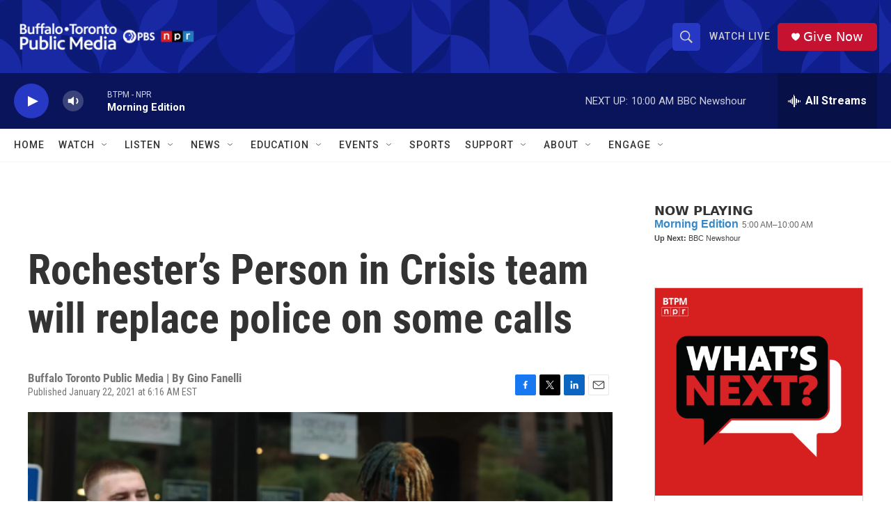

--- FILE ---
content_type: text/html; charset=utf-8
request_url: https://www.google.com/recaptcha/api2/aframe
body_size: 174
content:
<!DOCTYPE HTML><html><head><meta http-equiv="content-type" content="text/html; charset=UTF-8"></head><body><script nonce="jkDL_Tp_V4-Pp3potCgyJg">/** Anti-fraud and anti-abuse applications only. See google.com/recaptcha */ try{var clients={'sodar':'https://pagead2.googlesyndication.com/pagead/sodar?'};window.addEventListener("message",function(a){try{if(a.source===window.parent){var b=JSON.parse(a.data);var c=clients[b['id']];if(c){var d=document.createElement('img');d.src=c+b['params']+'&rc='+(localStorage.getItem("rc::a")?sessionStorage.getItem("rc::b"):"");window.document.body.appendChild(d);sessionStorage.setItem("rc::e",parseInt(sessionStorage.getItem("rc::e")||0)+1);localStorage.setItem("rc::h",'1770028512665');}}}catch(b){}});window.parent.postMessage("_grecaptcha_ready", "*");}catch(b){}</script></body></html>

--- FILE ---
content_type: text/javascript; charset=utf-8
request_url: https://api.composer.nprstations.org/v1/widget/5187ee74e1c8443f998a43cf/now?bust=305443614&callback=jQuery1720021588884015788956_1770028511126&format=jsonp&date=2026-02-02&times=true&_=1770028511544
body_size: 290
content:
/**/ typeof jQuery1720021588884015788956_1770028511126 === 'function' && jQuery1720021588884015788956_1770028511126("<!--NOW PLAYING WIDGET --><div class=\"whatson-block\"><div class=\"whatson-program\"><a href=\"http://www.npr.org/programs/morning-edition/\" target=\"_blank\" class=\"whatson-programName\">Morning Edition</a><span>5:00 AM&#8211;10:00 AM</span></div><p><b>Up Next: </b>BBC Newshour</p></div>");